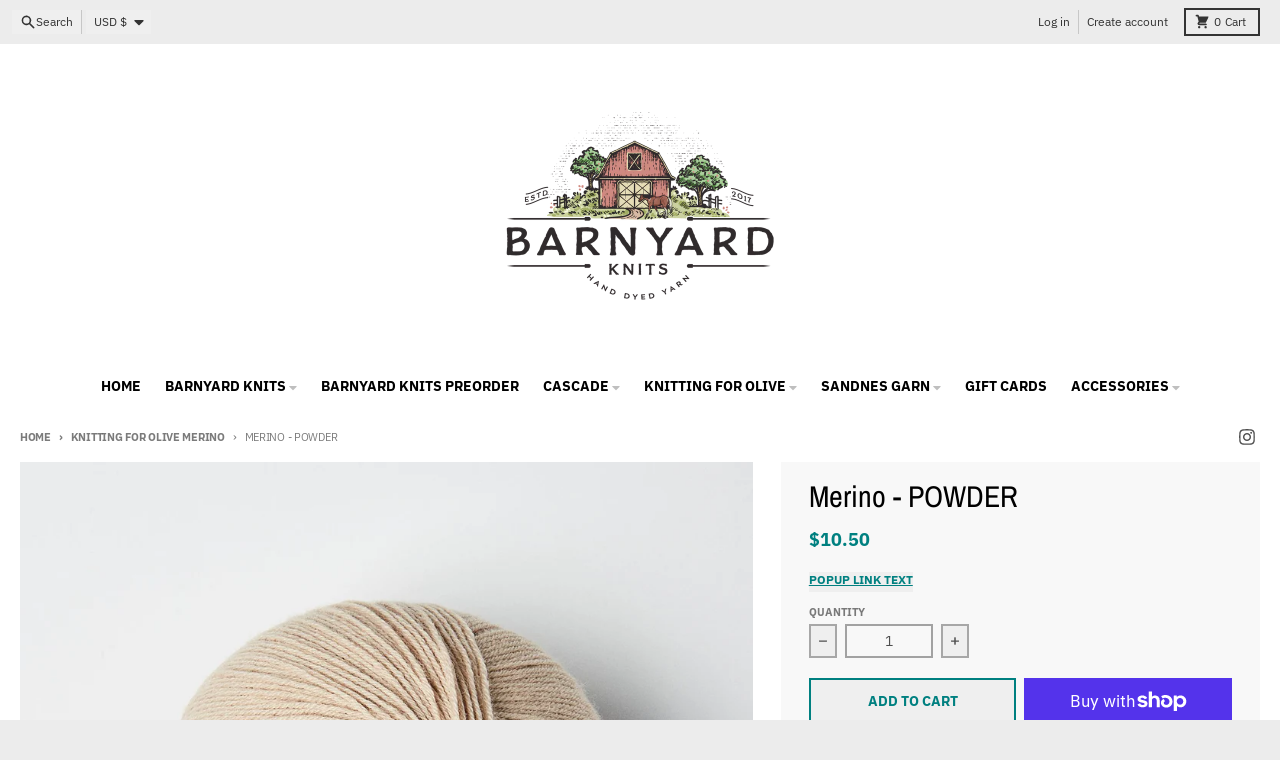

--- FILE ---
content_type: text/javascript; charset=utf-8
request_url: https://barnyardknits.com/collections/knitting-for-olive-merino/products/knitting-for-olive-merino-powder.js
body_size: 300
content:
{"id":7018115203161,"title":"Merino - POWDER","handle":"knitting-for-olive-merino-powder","description":"\u003cp\u003e100% Merino Wool (non superwash). \u003cspan data-mce-fragment=\"1\"\u003eOeko-Tex Standard 100\u003c\/span\u003e\u003c\/p\u003e\n\u003cp\u003e273 yards. 50 grams.\u003c\/p\u003e\n\u003cp\u003eLight Fingering Weight.\u003c\/p\u003e\n\u003cp\u003e\u003cspan data-mce-fragment=\"1\"\u003eKnitting for Olive is a Mother and daughter team creating knitting patterns and high-quality yarn with respect for animals and our environment. They are based in Copenhagen, Denmark.\u003c\/span\u003e\u003cbr\u003e\u003c\/p\u003e\n\u003cp\u003e \u003c\/p\u003e","published_at":"2022-03-22T11:35:09-04:00","created_at":"2022-03-22T11:35:09-04:00","vendor":"Knitting for Olive","type":"","tags":[],"price":1050,"price_min":1050,"price_max":1050,"available":true,"price_varies":false,"compare_at_price":null,"compare_at_price_min":0,"compare_at_price_max":0,"compare_at_price_varies":false,"variants":[{"id":39820054102105,"title":"Default Title","option1":"Default Title","option2":null,"option3":null,"sku":null,"requires_shipping":true,"taxable":false,"featured_image":null,"available":true,"name":"Merino - POWDER","public_title":null,"options":["Default Title"],"price":1050,"weight":71,"compare_at_price":null,"inventory_management":"shopify","barcode":"54102105","requires_selling_plan":false,"selling_plan_allocations":[]}],"images":["\/\/cdn.shopify.com\/s\/files\/1\/1744\/0933\/products\/Powder.jpg?v=1647963324"],"featured_image":"\/\/cdn.shopify.com\/s\/files\/1\/1744\/0933\/products\/Powder.jpg?v=1647963324","options":[{"name":"Title","position":1,"values":["Default Title"]}],"url":"\/products\/knitting-for-olive-merino-powder","media":[{"alt":null,"id":21551743172697,"position":1,"preview_image":{"aspect_ratio":1.0,"height":1600,"width":1600,"src":"https:\/\/cdn.shopify.com\/s\/files\/1\/1744\/0933\/products\/Powder.jpg?v=1647963324"},"aspect_ratio":1.0,"height":1600,"media_type":"image","src":"https:\/\/cdn.shopify.com\/s\/files\/1\/1744\/0933\/products\/Powder.jpg?v=1647963324","width":1600}],"requires_selling_plan":false,"selling_plan_groups":[]}

--- FILE ---
content_type: text/javascript
request_url: https://barnyardknits.com/cdn/shop/t/19/assets/promo-section.js?v=69263269702463381351761508664
body_size: 679
content:
import{a as api}from"vendors/js.cookie";var libConfig={tag:"data-slide-toggle",values:{hidden:"hidden",visible:"shown"}},validators={isHidden:function(element){return element.getAttribute(libConfig.tag)===libConfig.values.hidden},isVisible:function(element){return element.getAttribute(libConfig.tag)===libConfig.values.visible},hasTagDefined:function(element){return!!element.getAttribute(libConfig.tag)}},show=function(element,_a){var _b=_a.miliseconds,miliseconds=_b===void 0?1e3:_b,onAnimationEnd=_a.onAnimationEnd,onAnimationStart=_a.onAnimationStart,_c=_a.elementDisplayStyle,elementDisplayStyle=_c===void 0?"block":_c;if(!validators.isVisible(element)){element.setAttribute(libConfig.tag,libConfig.values.visible),onAnimationStart?.(element),element.style.height="auto",element.style.overflow="hidden",element.style.display=elementDisplayStyle;var animationRef=element.animate([{height:"0px"},{height:"".concat(element.offsetHeight,"px")}],{duration:miliseconds});animationRef.addEventListener("finish",function(){element.style.height="",element.style.overflow="",onAnimationEnd?.(element)})}},hide=function(element,_a){var _b=_a.miliseconds,miliseconds=_b===void 0?1e3:_b,onAnimationStart=_a.onAnimationStart,onAnimationEnd=_a.onAnimationEnd;if(!validators.isHidden(element)){element.setAttribute(libConfig.tag,libConfig.values.hidden),onAnimationStart?.(element),element.style.overflow="hidden";var animationRef=element.animate([{height:"".concat(element.offsetHeight,"px")},{height:"0px"}],{duration:miliseconds});animationRef.addEventListener("finish",function(){element.style.overflow="",element.style.display="none",onAnimationEnd?.(element)})}},__assign=function(){return __assign=Object.assign||function(t){for(var s,i=1,n=arguments.length;i<n;i++){s=arguments[i];for(var p in s)Object.prototype.hasOwnProperty.call(s,p)&&(t[p]=s[p])}return t},__assign.apply(this,arguments)},toggle=function(element,options){if(validators.hasTagDefined(element))if(validators.isVisible(element)){var onAnimationEnd_1=options.onAnimationEnd,onClose_1=options.onClose;hide(element,__assign(__assign({},options),{onAnimationEnd:function(elementRef){onClose_1?.(elementRef),onAnimationEnd_1?.(elementRef)}}))}else{var onAnimationEnd_2=options.onAnimationEnd,onOpen_1=options.onOpen;show(element,__assign(__assign({},options),{onAnimationEnd:function(elementRef){onOpen_1?.(elementRef),onAnimationEnd_2?.(elementRef)}}))}else if(element.offsetHeight===0){var onAnimationEnd_3=options.onAnimationEnd,onOpen_2=options.onOpen;show(element,__assign(__assign({},options),{onAnimationEnd:function(elementRef){onOpen_2?.(elementRef),onAnimationEnd_3?.(elementRef)}}))}else{var onAnimationEnd_4=options.onAnimationEnd,onClose_2=options.onClose;hide(element,__assign(__assign({},options),{onAnimationEnd:function(elementRef){onClose_2?.(elementRef),onAnimationEnd_4?.(elementRef)}}))}};class PromoSection extends HTMLElement{constructor(){super(),this.sticky=JSON.parse(this.dataset.sticky),this.announcementBars=this.querySelectorAll('[data-block-type="announcement-bar"]'),this.announcementBars.length>0&&this.initAnnoucementBars(),this.sticky&&(this.setResizeObserver(),this.setTopPosition()),this.bindEvents()}setTopPosition(){const headerGroups=document.querySelectorAll(".shopify-section-group-header-group .block"),headerGroupIndex=Array.prototype.indexOf.call(headerGroups,this),headerGroupsBefore=Array.prototype.slice.call(headerGroups,0,headerGroupIndex);let top=0,calc=[];headerGroupsBefore.forEach(headerGroup=>{const cssVar=headerGroup.dataset.heightCssVar;cssVar&&calc.push(`var(${cssVar})`)}),calc.length&&(top=`calc(${calc.join(" + ")})`),this.parentElement.style.top=top}setResizeObserver(){new ResizeObserver(entries=>{for(let entry of entries){const height=entry.contentRect.height;document.documentElement.style.setProperty("--promo-section-height",`${height}px`)}}).observe(this)}initAnnoucementBars(){this.announcementBars.forEach(bar=>{const hideDelay=JSON.parse(bar.dataset.hideDelay);!hideDelay||Shopify.designMode||setTimeout(()=>{hide(bar,{miliseconds:300})},hideDelay)})}bindEvents(){const signupBars=this.querySelectorAll('[data-block-type="signup-bar"]');signupBars.length>0&&signupBars.forEach(bar=>{const blockType=bar.dataset.blockType,blockId=bar.dataset.blockId,button=bar.querySelector(".signup-bar__close"),form=bar.querySelector("form"),showFor=bar.dataset.showFor,showDelay=bar.dataset.delay;Shopify.designMode||(api.get(`${blockType}-${blockId}`)===void 0&&setTimeout(()=>{showFor==="desktop"&&window.innerWidth<theme.mobileBreakpoint||showFor==="mobile"&&window.innerWidth>=theme.mobileBreakpoint||toggle(bar,{miliseconds:300,transitionFunction:"ease-out"})},showDelay),button.addEventListener("click",event=>{toggle(bar,{miliseconds:300,transitionFunction:"ease-out"}),api.set(`${blockType}-${blockId}`,"close",{expires:60}),event.preventDefault()}),this.form&&form.addEventListener("submit",event=>{toggle(bar,{miliseconds:300,transitionFunction:"ease-out"}),api.set(`${blockType}-${blockId}`,"submit",{expires:365})}))}),Shopify.designMode&&(document.addEventListener("shopify:block:select",event=>{const blockId=event.detail.blockId,selectedBlock=this.querySelector(`[data-block-id="${blockId}"]`);selectedBlock&&(selectedBlock.dataset.blockType==="signup-bar"&&show(selectedBlock,{miliseconds:300}),selectedBlock.dataset.blockType==="popup"&&selectedBlock.showModal())}),document.addEventListener("shopify:block:deselect",event=>{const blockId=event.detail.blockId,selectedBlock=this.querySelector(`[data-block-id="${blockId}"]`);selectedBlock&&(selectedBlock.dataset.blockType==="signup-bar"&&hide(selectedBlock,{miliseconds:300}),selectedBlock.dataset.blockType==="popup"&&selectedBlock.hideModal())}))}}customElements.define("promo-section",PromoSection);
//# sourceMappingURL=/cdn/shop/t/19/assets/promo-section.js.map?v=69263269702463381351761508664
